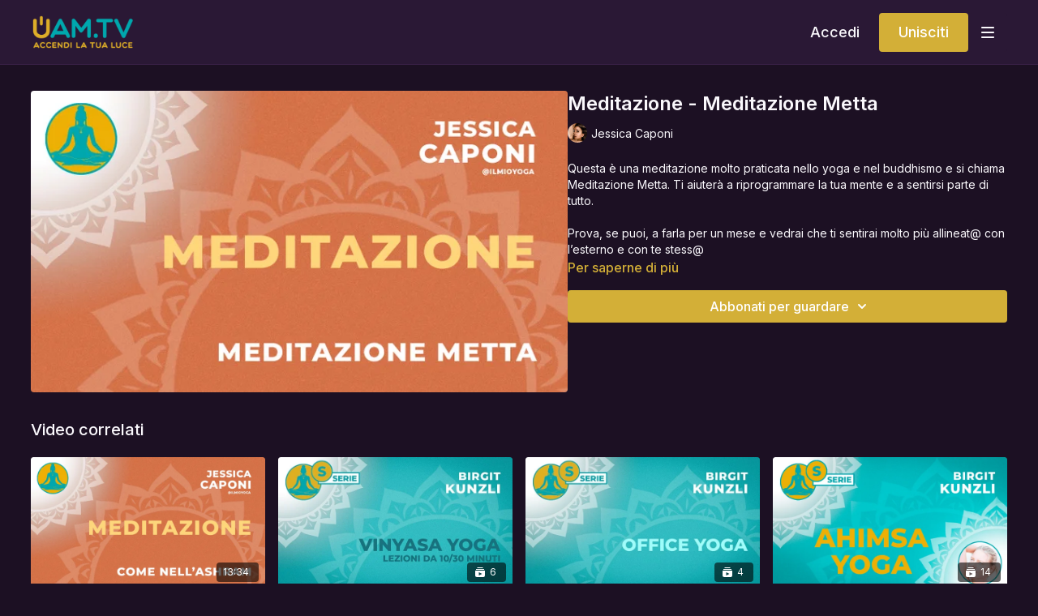

--- FILE ---
content_type: text/vnd.turbo-stream.html; charset=utf-8
request_url: https://uam.tv/programs/meditazione-meditazione-metta.turbo_stream?playlist_position=sidebar&preview=false
body_size: -262
content:
<turbo-stream action="update" target="program_show"><template>
  <turbo-frame id="program_player">
      <turbo-frame id="program_content" src="/programs/meditazione-meditazione-metta/program_content?playlist_position=sidebar&amp;preview=false">
</turbo-frame></turbo-frame></template></turbo-stream>

--- FILE ---
content_type: text/vnd.turbo-stream.html; charset=utf-8
request_url: https://uam.tv/programs/meditazione-meditazione-metta/program_content?playlist_position=sidebar&preview=false
body_size: 7839
content:
<turbo-stream action="update" target="program_content"><template><div class="hidden"
     data-controller="integrations"
     data-integrations-facebook-pixel-enabled-value="true"
     data-integrations-google-tag-manager-enabled-value="true"
     data-integrations-google-analytics-enabled-value="true"
>
  <span class="hidden"
        data-integrations-target="gTag"
        data-event="ViewContent"
        data-payload-attributes='["content_name"]'
        data-payload-values='[&quot;Meditazione - Meditazione Metta&quot;]'
  ></span>
  <span class="hidden"
        data-integrations-target="fbPx"
        data-event="ViewContent"
        data-payload-attributes='["content_name"]'
        data-payload-values='[&quot;Meditazione - Meditazione Metta&quot;]'
  ></span>
</div>

<div
  id="program-controller"
  class='container hotwired'
  data-controller="program program-details-modal"
  data-program-id="3075255"
>
    
<ds-modal no-background="" size="small" with-close-icon id="more-details-modal" data-action="close->program-details-modal#closeDetailModal">
  <div class="bg-ds-default">
    <div class="p-6 pb-0 max-h-[calc(100vh-190px)] overflow-y-auto">
      <p class="text-ds-default text-ds-large-bold mb-4">Meditazione - Meditazione Metta</p>
      <p class="text-ds-small-semi-bold-uppercase text-ds-muted mb-4">Informazioni</p>
      <div class="content-description text-ds-base-regular text-ds-default mb-6" data-program-details-modal-target="modalContent"></div>
      <div class="p-4 bg-ds-overlay flex flex-col gap-2 rounded overflow-x-auto">
          <div class="flex w-full gap-2">
            <div class="text-ds-small-medium text-ds-default w-[100px]">Durata</div>
            <div class="text-ds-micro-semi-bold text-ds-subtle bg-ds-inverted rounded px-1 pt-[0.15rem]">00:18:00</div>
          </div>
        <div class="flex w-full gap-2">
          <div class="text-ds-small-medium text-ds-default w-[100px]">Pubblicato</div>
          <div class="text-ds-small-regular text-ds-default">giugno 2024</div>
        </div>
          <div class="flex w-full gap-2">
              <div class="text-ds-small-medium text-ds-default w-[100px] shrink-0">Categorie</div>
            <div class="flex flex-col w-full">
                <div class="flex">
                  <a
                    class="shrink-0 text-primary text-ds-small-medium inline-block mr-1"
                    target="_blank"
                    href="/categories/category-8MO4IS9gWMs"
                    data-turbo-frame="_top"
                  >
                    Yoga
                  </a>
                  <span class="shrink-0 inline-block text-ds-small-regular text-ds-muted">
                    (247 video)
                  </span>
                </div>
            </div>
          </div>
      </div>
    </div>
    <div class="text-right p-6 pt-2">
      <ds-button variant="primary" onclick="document.getElementById('more-details-modal').close()">Chiudi</ds-button>
    </div>
  </div>
</ds-modal>

<div class="flex flex-col lg:flex-row gap-x-12 mb-6 lg:mb-0">
    <div class="h-full w-full lg:w-[55%] relative">
        <img
          src="https://alpha.uscreencdn.com/images/programs/3075255/horizontal/5978692b-8110-4b5a-b8f5-884bf7ba7fa8.jpg?auto=webp&width=700"
          srcset="https://alpha.uscreencdn.com/images/programs/3075255/horizontal/5978692b-8110-4b5a-b8f5-884bf7ba7fa8.jpg?auto=webp&width=700,
                  https://alpha.uscreencdn.com/images/programs/3075255/horizontal/5978692b-8110-4b5a-b8f5-884bf7ba7fa8.jpg?auto=webp&width=1050 2x"
          alt="Meditazione - Meditazione Metta"
          class="aspect-video rounded h-auto w-full"
        >
    </div>
  <div id="program_about" class="w-full lg:w-[45%] lg:mb-5">
      <h1 class="text-ds-title-2-semi-bold mt-2 lg:mt-0">
        Meditazione - Meditazione Metta
      </h1>
      <div class="mt-2">
        <span class="inline-block">
            <ds-avatar
              style="--ds-avatar-size: 1.5rem;"
              class="inline-block "
              size="xxxs"
              url="https://alpha.uscreencdn.com/images/author/111214/small_jessica-caponi.1720190949.jpg"
              text="Jessica Caponi">
            </ds-avatar>
        </span>
        <span class="inline-block align-super text-ds-default text-ds-small-regular">
          Jessica Caponi
        </span>
      </div>
    <div class="mt-4 text-ds-small-regular">
      <div aria-expanded=true class="content-description line-clamp-3 max-h-[60px] xl:line-clamp-[7] xl:max-h-[140px] xl:aria-expanded:line-clamp-[11] xl:aria-expanded:max-h-[220px]" data-program-details-modal-target="description">
        <div class="editor-content"><p>Questa è una meditazione molto praticata nello yoga e nel buddhismo e si chiama Meditazione Metta. Ti aiuterà a riprogrammare la tua mente e a sentirsi parte di tutto. </p><p>Prova, se puoi, a farla per un mese e vedrai che ti sentirai molto più allineat@ con l’esterno e con te stess@</p></div>
      </div>
      <ds-button variant="text" data-action="click->program-details-modal#openDetailModal" class="cursor-pointer">Per saperne di più</ds-button>
    </div>
    <div class="mt-4 flex flex-col sm:flex-row gap-2 ">
            <ds-dropdown data-test="subscriptions-list" float="center" sm="float:left" class="w-full">
              <ds-button class="w-full" slot="control" variant="primary">
                  Abbonati per guardare
                <ds-icon slot="after" name="chevron-down"></ds-icon>
              </ds-button>
              <div
                slot="content"
                class="p-6 pt-4 w-screen max-w-screen-md sm:max-w-lg box-border sm:w-auto"
              >
                <p class="text-ds-small-regular mb-4">Seleziona un&#39;iscrizione:</p>
                  <a
                    href="/checkout/new?o=169079"
                    data-turbo-frame="_top"
                    class="mb-4 last:mb-0 rounded w-full border border-solid border-ds-default flex hover:opacity-70 transition-opacity"
                  >
                      <div class="h-[4rem] sm:h-[7rem] max-w-[112px] w-full sm:max-w-[192px] flex shrink-0">
                        <img class="h-full max-w-full max-h-full rounded-l mr-auto" src="https://alpha.uscreencdn.com/images/offer/169079/uam-relovution-mese.1715068944.jpg">
                      </div>
                    <div class="py-1 px-2 sm:px-3 sm:py-3 flex flex-col items-start justify-center w-full">
                      <p class="text-ds-tiny-bold-uppercase text-primary">
                        Mensilmente
                      </p>
                      <p class="!hidden sm:!block text-ds-tiny-regular mb-1 max-x-[2rem] overflow-hidden">
                        UAM ReLOVution - Mensile
                      </p>
                        <span class="text-ds-base-semi-bold">
                          €12,90/mese
                        </span>
                    </div>
                  </a>
                  <a
                    href="/checkout/new?o=169080"
                    data-turbo-frame="_top"
                    class="mb-4 last:mb-0 rounded w-full border border-solid border-ds-default flex hover:opacity-70 transition-opacity"
                  >
                      <div class="h-[4rem] sm:h-[7rem] max-w-[112px] w-full sm:max-w-[192px] flex shrink-0">
                        <img class="h-full max-w-full max-h-full rounded-l mr-auto" src="https://alpha.uscreencdn.com/images/offer/169080/uam-relovution-anno.1715069041.jpg">
                      </div>
                    <div class="py-1 px-2 sm:px-3 sm:py-3 flex flex-col items-start justify-center w-full">
                      <p class="text-ds-tiny-bold-uppercase text-primary">
                        Annualmente
                      </p>
                      <p class="!hidden sm:!block text-ds-tiny-regular mb-1 max-x-[2rem] overflow-hidden">
                        UAM ReLOVution - Annuale
                      </p>
                        <span class="text-ds-base-semi-bold">
                          €129,00/anno
                        </span>
                    </div>
                  </a>
              </div>
            </ds-dropdown>
    </div>
  </div>
</div>

</div>


  <turbo-frame loading="lazy" id="program_related" src="/programs/meditazione-meditazione-metta/related" target="_top"></turbo-frame>

</template></turbo-stream>

--- FILE ---
content_type: text/html; charset=utf-8
request_url: https://uam.tv/programs/meditazione-meditazione-metta/related
body_size: 13072
content:
<turbo-frame id="program_related" target="_top">

    <div class="container " data-area="program-related-videos">
      <div class="cbt-related mt-8  pb-16">
        <div class="cbt-related-title text-xl font-medium">Video correlati</div>
          <div class="mt-5 grid grid-cols-1 sm:grid-cols-2 md:grid-cols-3 lg:grid-cols-4 xl:grid-cols-4 gap-x-4 gap-y-6">
              <div data-area="related-video-item" class="">
                <swiper-slide
  data-card="video_2972240"
  data-custom="content-card"
  class="self-start hotwired"
    data-short-description="Meditazione - Come nell&#39;Ashram
"
    data-author-title-0="Jessica Caponi" data-author-permalink-0="jessica-caponi"
>

  <a class="card-image-container" data-turbo="true" data-turbo-prefetch="false" data-turbo-action="advance" data-turbo-frame="_top" onclick="window.CatalogAnalytics(&#39;clickContentItem&#39;, &#39;video&#39;, &#39;2972240&#39;, &#39;Related Videos&#39;); window.CatalogAnalytics(&#39;clickRelatedVideo&#39;, &#39;2972240&#39;, &#39;1&#39;, &#39;program_page&#39;)" href="/programs/meditazione-1-0c8cbf">
    <div class="image-container relative" data-test="catalog-card">
  <div class="relative image-content">
    <div aria-hidden="true" style="padding-bottom: 56%;"></div>
    <img loading="lazy" alt="Meditazione - Come nell&#39;Ashram" decoding="async"
         src="https://alpha.uscreencdn.com/images/programs/2972240/horizontal/bcc84b6f-e60b-461e-979b-89ce694d711d.jpg?auto=webp&width=350"
         srcset="https://alpha.uscreencdn.com/images/programs/2972240/horizontal/bcc84b6f-e60b-461e-979b-89ce694d711d.jpg?auto=webp&width=350 350w,
            https://alpha.uscreencdn.com/images/programs/2972240/horizontal/bcc84b6f-e60b-461e-979b-89ce694d711d.jpg?auto=webp&width=700 2x,
            https://alpha.uscreencdn.com/images/programs/2972240/horizontal/bcc84b6f-e60b-461e-979b-89ce694d711d.jpg?auto=webp&width=1050 3x"
         class="card-image b-image absolute object-cover h-full top-0 left-0" style="opacity: 1;">
  </div>
    <div class="badge flex justify-center items-center text-white content-card-badge z-0">
      <span class="badge-item">13:34</span>
      <svg xmlns="http://www.w3.org/2000/svg" width="13" height="9" viewBox="0 0 13 9" fill="none" class="badge-item content-watched-icon" data-test="content-watched-icon">
  <path fill-rule="evenodd" clip-rule="evenodd" d="M4.99995 7.15142L12.0757 0.0756836L12.9242 0.924212L4.99995 8.84848L0.575684 4.42421L1.42421 3.57568L4.99995 7.15142Z" fill="currentColor"></path>
</svg>

    </div>

</div>
<div class="content-watched-overlay"></div>

</a>  <a class="card-title" data-turbo="true" data-turbo-prefetch="false" data-turbo-action="advance" data-turbo-frame="_top" title="Meditazione - Come nell&#39;Ashram" aria-label="Meditazione - Come nell&#39;Ashram" onclick="window.CatalogAnalytics(&#39;clickContentItem&#39;, &#39;video&#39;, &#39;2972240&#39;, &#39;Related Videos&#39;); window.CatalogAnalytics(&#39;clickRelatedVideo&#39;, &#39;2972240&#39;, &#39;1&#39;, &#39;program_page&#39;)" href="/programs/meditazione-1-0c8cbf">
    <span class="line-clamp-2">
      Meditazione - Come nell&#39;Ashram
    </span>
</a></swiper-slide>


              </div>
              <div data-area="related-video-item" class="">
                <swiper-slide
  data-card="collection_2992751"
  data-custom="content-card"
  class="self-start hotwired"
    data-short-description="Il Vinyasa Yoga è una disciplina dinamica e fluida che combina movimenti fisici sincronizzati con la respirazione..."
>

  <a class="card-image-container" data-turbo="true" data-turbo-prefetch="false" data-turbo-action="advance" data-turbo-frame="_top" onclick="window.CatalogAnalytics(&#39;clickContentItem&#39;, &#39;collection&#39;, &#39;2992751&#39;, &#39;Related Videos&#39;); window.CatalogAnalytics(&#39;clickRelatedVideo&#39;, &#39;2992751&#39;, &#39;2&#39;, &#39;program_page&#39;)" href="/programs/collection-7tmnd-mv1js">
    <div class="image-container relative" data-test="catalog-card">
  <div class="relative image-content">
    <div aria-hidden="true" style="padding-bottom: 56%;"></div>
    <img loading="lazy" alt="Vinyasa Yoga con Birgit Kunzli - 20/30 min." decoding="async"
         src="https://alpha.uscreencdn.com/images/programs/2992751/horizontal/174af7b9-37a8-4802-81ed-78855d99e060.jpg?auto=webp&width=350"
         srcset="https://alpha.uscreencdn.com/images/programs/2992751/horizontal/174af7b9-37a8-4802-81ed-78855d99e060.jpg?auto=webp&width=350 350w,
            https://alpha.uscreencdn.com/images/programs/2992751/horizontal/174af7b9-37a8-4802-81ed-78855d99e060.jpg?auto=webp&width=700 2x,
            https://alpha.uscreencdn.com/images/programs/2992751/horizontal/174af7b9-37a8-4802-81ed-78855d99e060.jpg?auto=webp&width=1050 3x"
         class="card-image b-image absolute object-cover h-full top-0 left-0" style="opacity: 1;">
  </div>
    <div class="badge flex justify-center items-center text-white content-card-badge z-0">
      <svg xmlns="http://www.w3.org/2000/svg" fill="none" viewBox="0 0 16 16" class="badge-item collection-icon" height="16" width="16">
  <path fill="currentColor" d="M4.4 2.5a.6.6 0 01.6-.6h6a.6.6 0 110 1.2H5a.6.6 0 01-.6-.6zM2.9 4.5a.6.6 0 01.6-.6h9a.6.6 0 110 1.2h-9a.6.6 0 01-.6-.6z"></path>
  <path fill="currentColor" fill-rule="evenodd" d="M2 6.5a.5.5 0 01.5-.5h11a.5.5 0 01.5.5V12a2 2 0 01-2 2H4a2 2 0 01-2-2V6.5zm4.5 1.824a.2.2 0 01.29-.18l3.352 1.677a.2.2 0 010 .358L6.79 11.855a.2.2 0 01-.289-.178V8.324z" clip-rule="evenodd"></path>
</svg>

      <span class="badge-item">6</span>
      <svg xmlns="http://www.w3.org/2000/svg" width="13" height="9" viewBox="0 0 13 9" fill="none" class="badge-item content-watched-icon" data-test="content-watched-icon">
  <path fill-rule="evenodd" clip-rule="evenodd" d="M4.99995 7.15142L12.0757 0.0756836L12.9242 0.924212L4.99995 8.84848L0.575684 4.42421L1.42421 3.57568L4.99995 7.15142Z" fill="currentColor"></path>
</svg>

    </div>

</div>
<div class="content-watched-overlay"></div>

</a>  <a class="card-title" data-turbo="true" data-turbo-prefetch="false" data-turbo-action="advance" data-turbo-frame="_top" title="Vinyasa Yoga con Birgit Kunzli - 20/30 min." aria-label="Vinyasa Yoga con Birgit Kunzli - 20/30 min." onclick="window.CatalogAnalytics(&#39;clickContentItem&#39;, &#39;collection&#39;, &#39;2992751&#39;, &#39;Related Videos&#39;); window.CatalogAnalytics(&#39;clickRelatedVideo&#39;, &#39;2992751&#39;, &#39;2&#39;, &#39;program_page&#39;)" href="/programs/collection-7tmnd-mv1js">
    <span class="line-clamp-2">
      Vinyasa Yoga con Birgit Kunzli - 20/30 min.
    </span>
</a></swiper-slide>


              </div>
              <div data-area="related-video-item" class="">
                <swiper-slide
  data-card="collection_2992768"
  data-custom="content-card"
  class="self-start hotwired"
    data-short-description="Questa serie di lezione aiuta ad allungarsi alla scrivania in una pausa lavorativa, o a fine giornata."
>

  <a class="card-image-container" data-turbo="true" data-turbo-prefetch="false" data-turbo-action="advance" data-turbo-frame="_top" onclick="window.CatalogAnalytics(&#39;clickContentItem&#39;, &#39;collection&#39;, &#39;2992768&#39;, &#39;Related Videos&#39;); window.CatalogAnalytics(&#39;clickRelatedVideo&#39;, &#39;2992768&#39;, &#39;3&#39;, &#39;program_page&#39;)" href="/programs/collection-pbxeijjff8c">
    <div class="image-container relative" data-test="catalog-card">
  <div class="relative image-content">
    <div aria-hidden="true" style="padding-bottom: 56%;"></div>
    <img loading="lazy" alt="Office Yoga con Birgit Kunzli" decoding="async"
         src="https://alpha.uscreencdn.com/images/programs/2992768/horizontal/978fee2d-e077-4366-970f-bcee9ca7011c.jpg?auto=webp&width=350"
         srcset="https://alpha.uscreencdn.com/images/programs/2992768/horizontal/978fee2d-e077-4366-970f-bcee9ca7011c.jpg?auto=webp&width=350 350w,
            https://alpha.uscreencdn.com/images/programs/2992768/horizontal/978fee2d-e077-4366-970f-bcee9ca7011c.jpg?auto=webp&width=700 2x,
            https://alpha.uscreencdn.com/images/programs/2992768/horizontal/978fee2d-e077-4366-970f-bcee9ca7011c.jpg?auto=webp&width=1050 3x"
         class="card-image b-image absolute object-cover h-full top-0 left-0" style="opacity: 1;">
  </div>
    <div class="badge flex justify-center items-center text-white content-card-badge z-0">
      <svg xmlns="http://www.w3.org/2000/svg" fill="none" viewBox="0 0 16 16" class="badge-item collection-icon" height="16" width="16">
  <path fill="currentColor" d="M4.4 2.5a.6.6 0 01.6-.6h6a.6.6 0 110 1.2H5a.6.6 0 01-.6-.6zM2.9 4.5a.6.6 0 01.6-.6h9a.6.6 0 110 1.2h-9a.6.6 0 01-.6-.6z"></path>
  <path fill="currentColor" fill-rule="evenodd" d="M2 6.5a.5.5 0 01.5-.5h11a.5.5 0 01.5.5V12a2 2 0 01-2 2H4a2 2 0 01-2-2V6.5zm4.5 1.824a.2.2 0 01.29-.18l3.352 1.677a.2.2 0 010 .358L6.79 11.855a.2.2 0 01-.289-.178V8.324z" clip-rule="evenodd"></path>
</svg>

      <span class="badge-item">4</span>
      <svg xmlns="http://www.w3.org/2000/svg" width="13" height="9" viewBox="0 0 13 9" fill="none" class="badge-item content-watched-icon" data-test="content-watched-icon">
  <path fill-rule="evenodd" clip-rule="evenodd" d="M4.99995 7.15142L12.0757 0.0756836L12.9242 0.924212L4.99995 8.84848L0.575684 4.42421L1.42421 3.57568L4.99995 7.15142Z" fill="currentColor"></path>
</svg>

    </div>

</div>
<div class="content-watched-overlay"></div>

</a>  <a class="card-title" data-turbo="true" data-turbo-prefetch="false" data-turbo-action="advance" data-turbo-frame="_top" title="Office Yoga con Birgit Kunzli" aria-label="Office Yoga con Birgit Kunzli" onclick="window.CatalogAnalytics(&#39;clickContentItem&#39;, &#39;collection&#39;, &#39;2992768&#39;, &#39;Related Videos&#39;); window.CatalogAnalytics(&#39;clickRelatedVideo&#39;, &#39;2992768&#39;, &#39;3&#39;, &#39;program_page&#39;)" href="/programs/collection-pbxeijjff8c">
    <span class="line-clamp-2">
      Office Yoga con Birgit Kunzli
    </span>
</a></swiper-slide>


              </div>
              <div data-area="related-video-item" class="">
                <swiper-slide
  data-card="collection_3214871"
  data-custom="content-card"
  class="self-start hotwired"
    data-short-description="Ahimsa, un principio fondamentale dell&#39;induismo, buddhismo e giainismo, significa &quot;non violenza&quot; e &quot;non nuocere&quot;. "
    data-author-title-0="Birgit Kunzli" data-author-permalink-0="author-f-I68iKcIbc"
>

  <a class="card-image-container" data-turbo="true" data-turbo-prefetch="false" data-turbo-action="advance" data-turbo-frame="_top" onclick="window.CatalogAnalytics(&#39;clickContentItem&#39;, &#39;collection&#39;, &#39;3214871&#39;, &#39;Related Videos&#39;); window.CatalogAnalytics(&#39;clickRelatedVideo&#39;, &#39;3214871&#39;, &#39;4&#39;, &#39;program_page&#39;)" href="/programs/collection-zsrjez6z52o">
    <div class="image-container relative" data-test="catalog-card">
  <div class="relative image-content">
    <div aria-hidden="true" style="padding-bottom: 56%;"></div>
    <img loading="lazy" alt="Ahimsa Yoga con Birgit Kunzli" decoding="async"
         src="https://alpha.uscreencdn.com/images/programs/3214871/horizontal/8b534055-2c89-4e7b-9852-f32857a6df44.jpg?auto=webp&width=350"
         srcset="https://alpha.uscreencdn.com/images/programs/3214871/horizontal/8b534055-2c89-4e7b-9852-f32857a6df44.jpg?auto=webp&width=350 350w,
            https://alpha.uscreencdn.com/images/programs/3214871/horizontal/8b534055-2c89-4e7b-9852-f32857a6df44.jpg?auto=webp&width=700 2x,
            https://alpha.uscreencdn.com/images/programs/3214871/horizontal/8b534055-2c89-4e7b-9852-f32857a6df44.jpg?auto=webp&width=1050 3x"
         class="card-image b-image absolute object-cover h-full top-0 left-0" style="opacity: 1;">
  </div>
    <div class="badge flex justify-center items-center text-white content-card-badge z-0">
      <svg xmlns="http://www.w3.org/2000/svg" fill="none" viewBox="0 0 16 16" class="badge-item collection-icon" height="16" width="16">
  <path fill="currentColor" d="M4.4 2.5a.6.6 0 01.6-.6h6a.6.6 0 110 1.2H5a.6.6 0 01-.6-.6zM2.9 4.5a.6.6 0 01.6-.6h9a.6.6 0 110 1.2h-9a.6.6 0 01-.6-.6z"></path>
  <path fill="currentColor" fill-rule="evenodd" d="M2 6.5a.5.5 0 01.5-.5h11a.5.5 0 01.5.5V12a2 2 0 01-2 2H4a2 2 0 01-2-2V6.5zm4.5 1.824a.2.2 0 01.29-.18l3.352 1.677a.2.2 0 010 .358L6.79 11.855a.2.2 0 01-.289-.178V8.324z" clip-rule="evenodd"></path>
</svg>

      <span class="badge-item">14</span>
      <svg xmlns="http://www.w3.org/2000/svg" width="13" height="9" viewBox="0 0 13 9" fill="none" class="badge-item content-watched-icon" data-test="content-watched-icon">
  <path fill-rule="evenodd" clip-rule="evenodd" d="M4.99995 7.15142L12.0757 0.0756836L12.9242 0.924212L4.99995 8.84848L0.575684 4.42421L1.42421 3.57568L4.99995 7.15142Z" fill="currentColor"></path>
</svg>

    </div>

</div>
<div class="content-watched-overlay"></div>

</a>  <a class="card-title" data-turbo="true" data-turbo-prefetch="false" data-turbo-action="advance" data-turbo-frame="_top" title="Ahimsa Yoga con Birgit Kunzli" aria-label="Ahimsa Yoga con Birgit Kunzli" onclick="window.CatalogAnalytics(&#39;clickContentItem&#39;, &#39;collection&#39;, &#39;3214871&#39;, &#39;Related Videos&#39;); window.CatalogAnalytics(&#39;clickRelatedVideo&#39;, &#39;3214871&#39;, &#39;4&#39;, &#39;program_page&#39;)" href="/programs/collection-zsrjez6z52o">
    <span class="line-clamp-2">
      Ahimsa Yoga con Birgit Kunzli
    </span>
</a></swiper-slide>


              </div>
          </div>
        </div>
      </div>
    </div>
</turbo-frame>